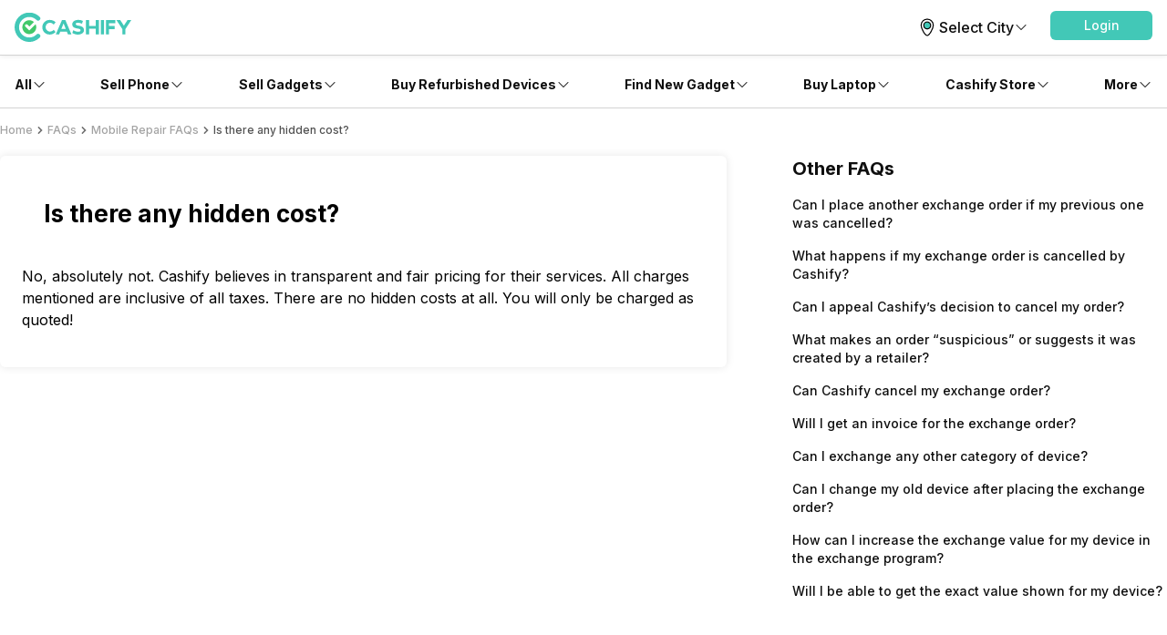

--- FILE ---
content_type: application/javascript; charset=UTF-8
request_url: https://www.cashify.in/gpro_/_next/static/chunks/app/gpro/faqs/details/%5Bslug%5D/page-5a09449d26456087.js
body_size: 363
content:
try{let e="undefined"!=typeof window?window:"undefined"!=typeof global?global:"undefined"!=typeof globalThis?globalThis:"undefined"!=typeof self?self:{},b=(new e.Error).stack;b&&(e._sentryDebugIds=e._sentryDebugIds||{},e._sentryDebugIds[b]="4341b05c-40bb-46e8-b1d9-c950ece1b4d0",e._sentryDebugIdIdentifier="sentry-dbid-4341b05c-40bb-46e8-b1d9-c950ece1b4d0")}catch(e){}(self.webpackChunk_N_E=self.webpackChunk_N_E||[]).push([[8784],{},e=>{var b=b=>e(e.s=b);e.O(0,[4867,5448,5103,982,2195,870,584,9565,8441,3095,7358],()=>b(9565)),_N_E=e.O()}]);